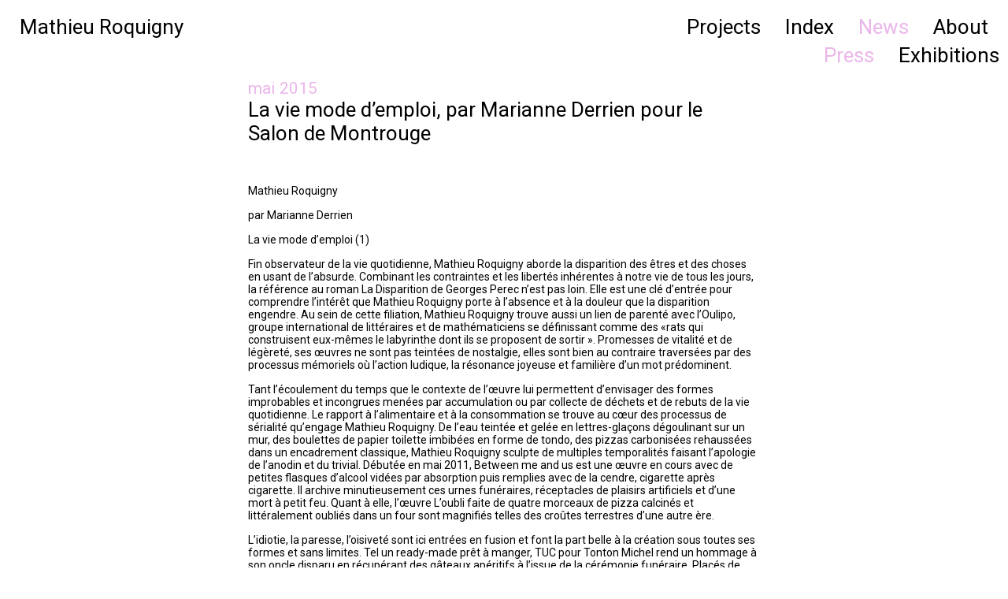

--- FILE ---
content_type: text/html; charset=UTF-8
request_url: http://www.mathieuroquigny.com/blog/marianne-derrien-pour-le-salon-de-montrouge/
body_size: 12983
content:
<!DOCTYPE html>
<html lang="fr-FR" class="no-js">
<head>
	<meta charset="UTF-8">
	<meta name="viewport" content="width=device-width">
	<link rel="profile" href="http://gmpg.org/xfn/11">
	<link rel="pingback" href="http://www.mathieuroquigny.com/xmlrpc.php">
	<!--[if lt IE 9]>
	<script src="http://www.mathieuroquigny.com/wp-content/themes/twentyfifteen/js/html5.js"></script>
	<![endif]-->
	<script>(function(html){html.className = html.className.replace(/\bno-js\b/,'js')})(document.documentElement);</script>
<meta name='robots' content='index, follow, max-image-preview:large, max-snippet:-1, max-video-preview:-1' />
	<style>img:is([sizes="auto" i], [sizes^="auto," i]) { contain-intrinsic-size: 3000px 1500px }</style>
	
	<!-- This site is optimized with the Yoast SEO plugin v21.7 - https://yoast.com/wordpress/plugins/seo/ -->
	<title>La vie mode d’emploi, par Marianne Derrien pour le Salon de Montrouge - Mathieu Roquigny</title>
	<link rel="canonical" href="https://www.mathieuroquigny.com/blog/marianne-derrien-pour-le-salon-de-montrouge/" />
	<meta property="og:locale" content="fr_FR" />
	<meta property="og:type" content="article" />
	<meta property="og:title" content="La vie mode d’emploi, par Marianne Derrien pour le Salon de Montrouge - Mathieu Roquigny" />
	<meta property="og:description" content="Mathieu Roquigny par Marianne Derrien La vie mode d’emploi (1) Fin observateur de la vie quotidienne, Mathieu Roquigny aborde la disparition des êtres et des choses en usant de l’absurde. Combinant les contraintes et les libertés inhérentes à notre vie de tous les jours, la référence au roman La Disparition de Georges Perec n’est pas &hellip; Continuer la lecture de La vie mode d’emploi, par Marianne Derrien pour le Salon de Montrouge" />
	<meta property="og:url" content="https://www.mathieuroquigny.com/blog/marianne-derrien-pour-le-salon-de-montrouge/" />
	<meta property="og:site_name" content="Mathieu Roquigny" />
	<meta property="article:published_time" content="2015-05-11T14:01:05+00:00" />
	<meta property="article:modified_time" content="2016-07-14T12:21:55+00:00" />
	<meta property="og:image" content="https://www.mathieuroquigny.com/wp-content/uploads/2016/07/Capture-d’écran-2016-07-11-à-16.03.06.png" />
	<meta property="og:image:width" content="578" />
	<meta property="og:image:height" content="310" />
	<meta property="og:image:type" content="image/png" />
	<meta name="author" content="mathieu" />
	<meta name="twitter:card" content="summary_large_image" />
	<meta name="twitter:label1" content="Écrit par" />
	<meta name="twitter:data1" content="mathieu" />
	<meta name="twitter:label2" content="Durée de lecture estimée" />
	<meta name="twitter:data2" content="6 minutes" />
	<script type="application/ld+json" class="yoast-schema-graph">{"@context":"https://schema.org","@graph":[{"@type":"WebPage","@id":"https://www.mathieuroquigny.com/blog/marianne-derrien-pour-le-salon-de-montrouge/","url":"https://www.mathieuroquigny.com/blog/marianne-derrien-pour-le-salon-de-montrouge/","name":"La vie mode d’emploi, par Marianne Derrien pour le Salon de Montrouge - Mathieu Roquigny","isPartOf":{"@id":"https://www.mathieuroquigny.com/#website"},"primaryImageOfPage":{"@id":"https://www.mathieuroquigny.com/blog/marianne-derrien-pour-le-salon-de-montrouge/#primaryimage"},"image":{"@id":"https://www.mathieuroquigny.com/blog/marianne-derrien-pour-le-salon-de-montrouge/#primaryimage"},"thumbnailUrl":"http://www.mathieuroquigny.com/wp-content/uploads/2016/07/Capture-d’écran-2016-07-11-à-16.03.06.png","datePublished":"2015-05-11T14:01:05+00:00","dateModified":"2016-07-14T12:21:55+00:00","author":{"@id":"https://www.mathieuroquigny.com/#/schema/person/0998ab8ccb9240116236e752fcd32f81"},"breadcrumb":{"@id":"https://www.mathieuroquigny.com/blog/marianne-derrien-pour-le-salon-de-montrouge/#breadcrumb"},"inLanguage":"fr-FR","potentialAction":[{"@type":"ReadAction","target":["https://www.mathieuroquigny.com/blog/marianne-derrien-pour-le-salon-de-montrouge/"]}]},{"@type":"ImageObject","inLanguage":"fr-FR","@id":"https://www.mathieuroquigny.com/blog/marianne-derrien-pour-le-salon-de-montrouge/#primaryimage","url":"http://www.mathieuroquigny.com/wp-content/uploads/2016/07/Capture-d’écran-2016-07-11-à-16.03.06.png","contentUrl":"http://www.mathieuroquigny.com/wp-content/uploads/2016/07/Capture-d’écran-2016-07-11-à-16.03.06.png","width":578,"height":310},{"@type":"BreadcrumbList","@id":"https://www.mathieuroquigny.com/blog/marianne-derrien-pour-le-salon-de-montrouge/#breadcrumb","itemListElement":[{"@type":"ListItem","position":1,"name":"Accueil","item":"https://www.mathieuroquigny.com/"},{"@type":"ListItem","position":2,"name":"La vie mode d’emploi, par Marianne Derrien pour le Salon de Montrouge"}]},{"@type":"WebSite","@id":"https://www.mathieuroquigny.com/#website","url":"https://www.mathieuroquigny.com/","name":"Mathieu Roquigny","description":"","potentialAction":[{"@type":"SearchAction","target":{"@type":"EntryPoint","urlTemplate":"https://www.mathieuroquigny.com/?s={search_term_string}"},"query-input":"required name=search_term_string"}],"inLanguage":"fr-FR"},{"@type":"Person","@id":"https://www.mathieuroquigny.com/#/schema/person/0998ab8ccb9240116236e752fcd32f81","name":"mathieu","url":"http://www.mathieuroquigny.com/blog/author/mathieu/"}]}</script>
	<!-- / Yoast SEO plugin. -->


<link rel="alternate" type="application/rss+xml" title="Mathieu Roquigny &raquo; Flux" href="http://www.mathieuroquigny.com/feed/" />
<link rel="alternate" type="application/rss+xml" title="Mathieu Roquigny &raquo; Flux des commentaires" href="http://www.mathieuroquigny.com/comments/feed/" />
<link rel="alternate" type="application/rss+xml" title="Mathieu Roquigny &raquo; La vie mode d’emploi, par Marianne Derrien pour le Salon de Montrouge Flux des commentaires" href="http://www.mathieuroquigny.com/blog/marianne-derrien-pour-le-salon-de-montrouge/feed/" />
<script>
window._wpemojiSettings = {"baseUrl":"https:\/\/s.w.org\/images\/core\/emoji\/16.0.1\/72x72\/","ext":".png","svgUrl":"https:\/\/s.w.org\/images\/core\/emoji\/16.0.1\/svg\/","svgExt":".svg","source":{"concatemoji":"http:\/\/www.mathieuroquigny.com\/wp-includes\/js\/wp-emoji-release.min.js?ver=6.8.3"}};
/*! This file is auto-generated */
!function(s,n){var o,i,e;function c(e){try{var t={supportTests:e,timestamp:(new Date).valueOf()};sessionStorage.setItem(o,JSON.stringify(t))}catch(e){}}function p(e,t,n){e.clearRect(0,0,e.canvas.width,e.canvas.height),e.fillText(t,0,0);var t=new Uint32Array(e.getImageData(0,0,e.canvas.width,e.canvas.height).data),a=(e.clearRect(0,0,e.canvas.width,e.canvas.height),e.fillText(n,0,0),new Uint32Array(e.getImageData(0,0,e.canvas.width,e.canvas.height).data));return t.every(function(e,t){return e===a[t]})}function u(e,t){e.clearRect(0,0,e.canvas.width,e.canvas.height),e.fillText(t,0,0);for(var n=e.getImageData(16,16,1,1),a=0;a<n.data.length;a++)if(0!==n.data[a])return!1;return!0}function f(e,t,n,a){switch(t){case"flag":return n(e,"\ud83c\udff3\ufe0f\u200d\u26a7\ufe0f","\ud83c\udff3\ufe0f\u200b\u26a7\ufe0f")?!1:!n(e,"\ud83c\udde8\ud83c\uddf6","\ud83c\udde8\u200b\ud83c\uddf6")&&!n(e,"\ud83c\udff4\udb40\udc67\udb40\udc62\udb40\udc65\udb40\udc6e\udb40\udc67\udb40\udc7f","\ud83c\udff4\u200b\udb40\udc67\u200b\udb40\udc62\u200b\udb40\udc65\u200b\udb40\udc6e\u200b\udb40\udc67\u200b\udb40\udc7f");case"emoji":return!a(e,"\ud83e\udedf")}return!1}function g(e,t,n,a){var r="undefined"!=typeof WorkerGlobalScope&&self instanceof WorkerGlobalScope?new OffscreenCanvas(300,150):s.createElement("canvas"),o=r.getContext("2d",{willReadFrequently:!0}),i=(o.textBaseline="top",o.font="600 32px Arial",{});return e.forEach(function(e){i[e]=t(o,e,n,a)}),i}function t(e){var t=s.createElement("script");t.src=e,t.defer=!0,s.head.appendChild(t)}"undefined"!=typeof Promise&&(o="wpEmojiSettingsSupports",i=["flag","emoji"],n.supports={everything:!0,everythingExceptFlag:!0},e=new Promise(function(e){s.addEventListener("DOMContentLoaded",e,{once:!0})}),new Promise(function(t){var n=function(){try{var e=JSON.parse(sessionStorage.getItem(o));if("object"==typeof e&&"number"==typeof e.timestamp&&(new Date).valueOf()<e.timestamp+604800&&"object"==typeof e.supportTests)return e.supportTests}catch(e){}return null}();if(!n){if("undefined"!=typeof Worker&&"undefined"!=typeof OffscreenCanvas&&"undefined"!=typeof URL&&URL.createObjectURL&&"undefined"!=typeof Blob)try{var e="postMessage("+g.toString()+"("+[JSON.stringify(i),f.toString(),p.toString(),u.toString()].join(",")+"));",a=new Blob([e],{type:"text/javascript"}),r=new Worker(URL.createObjectURL(a),{name:"wpTestEmojiSupports"});return void(r.onmessage=function(e){c(n=e.data),r.terminate(),t(n)})}catch(e){}c(n=g(i,f,p,u))}t(n)}).then(function(e){for(var t in e)n.supports[t]=e[t],n.supports.everything=n.supports.everything&&n.supports[t],"flag"!==t&&(n.supports.everythingExceptFlag=n.supports.everythingExceptFlag&&n.supports[t]);n.supports.everythingExceptFlag=n.supports.everythingExceptFlag&&!n.supports.flag,n.DOMReady=!1,n.readyCallback=function(){n.DOMReady=!0}}).then(function(){return e}).then(function(){var e;n.supports.everything||(n.readyCallback(),(e=n.source||{}).concatemoji?t(e.concatemoji):e.wpemoji&&e.twemoji&&(t(e.twemoji),t(e.wpemoji)))}))}((window,document),window._wpemojiSettings);
</script>
<link rel='stylesheet' id='validate-engine-css-css' href='http://www.mathieuroquigny.com/wp-content/plugins/wysija-newsletters/css/validationEngine.jquery.css?ver=2.21' media='all' />
<style id='wp-emoji-styles-inline-css'>

	img.wp-smiley, img.emoji {
		display: inline !important;
		border: none !important;
		box-shadow: none !important;
		height: 1em !important;
		width: 1em !important;
		margin: 0 0.07em !important;
		vertical-align: -0.1em !important;
		background: none !important;
		padding: 0 !important;
	}
</style>
<link rel='stylesheet' id='wp-block-library-css' href='http://www.mathieuroquigny.com/wp-includes/css/dist/block-library/style.min.css?ver=6.8.3' media='all' />
<style id='wp-block-library-theme-inline-css'>
.wp-block-audio :where(figcaption){color:#555;font-size:13px;text-align:center}.is-dark-theme .wp-block-audio :where(figcaption){color:#ffffffa6}.wp-block-audio{margin:0 0 1em}.wp-block-code{border:1px solid #ccc;border-radius:4px;font-family:Menlo,Consolas,monaco,monospace;padding:.8em 1em}.wp-block-embed :where(figcaption){color:#555;font-size:13px;text-align:center}.is-dark-theme .wp-block-embed :where(figcaption){color:#ffffffa6}.wp-block-embed{margin:0 0 1em}.blocks-gallery-caption{color:#555;font-size:13px;text-align:center}.is-dark-theme .blocks-gallery-caption{color:#ffffffa6}:root :where(.wp-block-image figcaption){color:#555;font-size:13px;text-align:center}.is-dark-theme :root :where(.wp-block-image figcaption){color:#ffffffa6}.wp-block-image{margin:0 0 1em}.wp-block-pullquote{border-bottom:4px solid;border-top:4px solid;color:currentColor;margin-bottom:1.75em}.wp-block-pullquote cite,.wp-block-pullquote footer,.wp-block-pullquote__citation{color:currentColor;font-size:.8125em;font-style:normal;text-transform:uppercase}.wp-block-quote{border-left:.25em solid;margin:0 0 1.75em;padding-left:1em}.wp-block-quote cite,.wp-block-quote footer{color:currentColor;font-size:.8125em;font-style:normal;position:relative}.wp-block-quote:where(.has-text-align-right){border-left:none;border-right:.25em solid;padding-left:0;padding-right:1em}.wp-block-quote:where(.has-text-align-center){border:none;padding-left:0}.wp-block-quote.is-large,.wp-block-quote.is-style-large,.wp-block-quote:where(.is-style-plain){border:none}.wp-block-search .wp-block-search__label{font-weight:700}.wp-block-search__button{border:1px solid #ccc;padding:.375em .625em}:where(.wp-block-group.has-background){padding:1.25em 2.375em}.wp-block-separator.has-css-opacity{opacity:.4}.wp-block-separator{border:none;border-bottom:2px solid;margin-left:auto;margin-right:auto}.wp-block-separator.has-alpha-channel-opacity{opacity:1}.wp-block-separator:not(.is-style-wide):not(.is-style-dots){width:100px}.wp-block-separator.has-background:not(.is-style-dots){border-bottom:none;height:1px}.wp-block-separator.has-background:not(.is-style-wide):not(.is-style-dots){height:2px}.wp-block-table{margin:0 0 1em}.wp-block-table td,.wp-block-table th{word-break:normal}.wp-block-table :where(figcaption){color:#555;font-size:13px;text-align:center}.is-dark-theme .wp-block-table :where(figcaption){color:#ffffffa6}.wp-block-video :where(figcaption){color:#555;font-size:13px;text-align:center}.is-dark-theme .wp-block-video :where(figcaption){color:#ffffffa6}.wp-block-video{margin:0 0 1em}:root :where(.wp-block-template-part.has-background){margin-bottom:0;margin-top:0;padding:1.25em 2.375em}
</style>
<style id='classic-theme-styles-inline-css'>
/*! This file is auto-generated */
.wp-block-button__link{color:#fff;background-color:#32373c;border-radius:9999px;box-shadow:none;text-decoration:none;padding:calc(.667em + 2px) calc(1.333em + 2px);font-size:1.125em}.wp-block-file__button{background:#32373c;color:#fff;text-decoration:none}
</style>
<style id='global-styles-inline-css'>
:root{--wp--preset--aspect-ratio--square: 1;--wp--preset--aspect-ratio--4-3: 4/3;--wp--preset--aspect-ratio--3-4: 3/4;--wp--preset--aspect-ratio--3-2: 3/2;--wp--preset--aspect-ratio--2-3: 2/3;--wp--preset--aspect-ratio--16-9: 16/9;--wp--preset--aspect-ratio--9-16: 9/16;--wp--preset--color--black: #000000;--wp--preset--color--cyan-bluish-gray: #abb8c3;--wp--preset--color--white: #fff;--wp--preset--color--pale-pink: #f78da7;--wp--preset--color--vivid-red: #cf2e2e;--wp--preset--color--luminous-vivid-orange: #ff6900;--wp--preset--color--luminous-vivid-amber: #fcb900;--wp--preset--color--light-green-cyan: #7bdcb5;--wp--preset--color--vivid-green-cyan: #00d084;--wp--preset--color--pale-cyan-blue: #8ed1fc;--wp--preset--color--vivid-cyan-blue: #0693e3;--wp--preset--color--vivid-purple: #9b51e0;--wp--preset--color--dark-gray: #111;--wp--preset--color--light-gray: #f1f1f1;--wp--preset--color--yellow: #f4ca16;--wp--preset--color--dark-brown: #352712;--wp--preset--color--medium-pink: #e53b51;--wp--preset--color--light-pink: #ffe5d1;--wp--preset--color--dark-purple: #2e2256;--wp--preset--color--purple: #674970;--wp--preset--color--blue-gray: #22313f;--wp--preset--color--bright-blue: #55c3dc;--wp--preset--color--light-blue: #e9f2f9;--wp--preset--gradient--vivid-cyan-blue-to-vivid-purple: linear-gradient(135deg,rgba(6,147,227,1) 0%,rgb(155,81,224) 100%);--wp--preset--gradient--light-green-cyan-to-vivid-green-cyan: linear-gradient(135deg,rgb(122,220,180) 0%,rgb(0,208,130) 100%);--wp--preset--gradient--luminous-vivid-amber-to-luminous-vivid-orange: linear-gradient(135deg,rgba(252,185,0,1) 0%,rgba(255,105,0,1) 100%);--wp--preset--gradient--luminous-vivid-orange-to-vivid-red: linear-gradient(135deg,rgba(255,105,0,1) 0%,rgb(207,46,46) 100%);--wp--preset--gradient--very-light-gray-to-cyan-bluish-gray: linear-gradient(135deg,rgb(238,238,238) 0%,rgb(169,184,195) 100%);--wp--preset--gradient--cool-to-warm-spectrum: linear-gradient(135deg,rgb(74,234,220) 0%,rgb(151,120,209) 20%,rgb(207,42,186) 40%,rgb(238,44,130) 60%,rgb(251,105,98) 80%,rgb(254,248,76) 100%);--wp--preset--gradient--blush-light-purple: linear-gradient(135deg,rgb(255,206,236) 0%,rgb(152,150,240) 100%);--wp--preset--gradient--blush-bordeaux: linear-gradient(135deg,rgb(254,205,165) 0%,rgb(254,45,45) 50%,rgb(107,0,62) 100%);--wp--preset--gradient--luminous-dusk: linear-gradient(135deg,rgb(255,203,112) 0%,rgb(199,81,192) 50%,rgb(65,88,208) 100%);--wp--preset--gradient--pale-ocean: linear-gradient(135deg,rgb(255,245,203) 0%,rgb(182,227,212) 50%,rgb(51,167,181) 100%);--wp--preset--gradient--electric-grass: linear-gradient(135deg,rgb(202,248,128) 0%,rgb(113,206,126) 100%);--wp--preset--gradient--midnight: linear-gradient(135deg,rgb(2,3,129) 0%,rgb(40,116,252) 100%);--wp--preset--gradient--dark-gray-gradient-gradient: linear-gradient(90deg, rgba(17,17,17,1) 0%, rgba(42,42,42,1) 100%);--wp--preset--gradient--light-gray-gradient: linear-gradient(90deg, rgba(241,241,241,1) 0%, rgba(215,215,215,1) 100%);--wp--preset--gradient--white-gradient: linear-gradient(90deg, rgba(255,255,255,1) 0%, rgba(230,230,230,1) 100%);--wp--preset--gradient--yellow-gradient: linear-gradient(90deg, rgba(244,202,22,1) 0%, rgba(205,168,10,1) 100%);--wp--preset--gradient--dark-brown-gradient: linear-gradient(90deg, rgba(53,39,18,1) 0%, rgba(91,67,31,1) 100%);--wp--preset--gradient--medium-pink-gradient: linear-gradient(90deg, rgba(229,59,81,1) 0%, rgba(209,28,51,1) 100%);--wp--preset--gradient--light-pink-gradient: linear-gradient(90deg, rgba(255,229,209,1) 0%, rgba(255,200,158,1) 100%);--wp--preset--gradient--dark-purple-gradient: linear-gradient(90deg, rgba(46,34,86,1) 0%, rgba(66,48,123,1) 100%);--wp--preset--gradient--purple-gradient: linear-gradient(90deg, rgba(103,73,112,1) 0%, rgba(131,93,143,1) 100%);--wp--preset--gradient--blue-gray-gradient: linear-gradient(90deg, rgba(34,49,63,1) 0%, rgba(52,75,96,1) 100%);--wp--preset--gradient--bright-blue-gradient: linear-gradient(90deg, rgba(85,195,220,1) 0%, rgba(43,180,211,1) 100%);--wp--preset--gradient--light-blue-gradient: linear-gradient(90deg, rgba(233,242,249,1) 0%, rgba(193,218,238,1) 100%);--wp--preset--font-size--small: 13px;--wp--preset--font-size--medium: 20px;--wp--preset--font-size--large: 36px;--wp--preset--font-size--x-large: 42px;--wp--preset--spacing--20: 0.44rem;--wp--preset--spacing--30: 0.67rem;--wp--preset--spacing--40: 1rem;--wp--preset--spacing--50: 1.5rem;--wp--preset--spacing--60: 2.25rem;--wp--preset--spacing--70: 3.38rem;--wp--preset--spacing--80: 5.06rem;--wp--preset--shadow--natural: 6px 6px 9px rgba(0, 0, 0, 0.2);--wp--preset--shadow--deep: 12px 12px 50px rgba(0, 0, 0, 0.4);--wp--preset--shadow--sharp: 6px 6px 0px rgba(0, 0, 0, 0.2);--wp--preset--shadow--outlined: 6px 6px 0px -3px rgba(255, 255, 255, 1), 6px 6px rgba(0, 0, 0, 1);--wp--preset--shadow--crisp: 6px 6px 0px rgba(0, 0, 0, 1);}:where(.is-layout-flex){gap: 0.5em;}:where(.is-layout-grid){gap: 0.5em;}body .is-layout-flex{display: flex;}.is-layout-flex{flex-wrap: wrap;align-items: center;}.is-layout-flex > :is(*, div){margin: 0;}body .is-layout-grid{display: grid;}.is-layout-grid > :is(*, div){margin: 0;}:where(.wp-block-columns.is-layout-flex){gap: 2em;}:where(.wp-block-columns.is-layout-grid){gap: 2em;}:where(.wp-block-post-template.is-layout-flex){gap: 1.25em;}:where(.wp-block-post-template.is-layout-grid){gap: 1.25em;}.has-black-color{color: var(--wp--preset--color--black) !important;}.has-cyan-bluish-gray-color{color: var(--wp--preset--color--cyan-bluish-gray) !important;}.has-white-color{color: var(--wp--preset--color--white) !important;}.has-pale-pink-color{color: var(--wp--preset--color--pale-pink) !important;}.has-vivid-red-color{color: var(--wp--preset--color--vivid-red) !important;}.has-luminous-vivid-orange-color{color: var(--wp--preset--color--luminous-vivid-orange) !important;}.has-luminous-vivid-amber-color{color: var(--wp--preset--color--luminous-vivid-amber) !important;}.has-light-green-cyan-color{color: var(--wp--preset--color--light-green-cyan) !important;}.has-vivid-green-cyan-color{color: var(--wp--preset--color--vivid-green-cyan) !important;}.has-pale-cyan-blue-color{color: var(--wp--preset--color--pale-cyan-blue) !important;}.has-vivid-cyan-blue-color{color: var(--wp--preset--color--vivid-cyan-blue) !important;}.has-vivid-purple-color{color: var(--wp--preset--color--vivid-purple) !important;}.has-black-background-color{background-color: var(--wp--preset--color--black) !important;}.has-cyan-bluish-gray-background-color{background-color: var(--wp--preset--color--cyan-bluish-gray) !important;}.has-white-background-color{background-color: var(--wp--preset--color--white) !important;}.has-pale-pink-background-color{background-color: var(--wp--preset--color--pale-pink) !important;}.has-vivid-red-background-color{background-color: var(--wp--preset--color--vivid-red) !important;}.has-luminous-vivid-orange-background-color{background-color: var(--wp--preset--color--luminous-vivid-orange) !important;}.has-luminous-vivid-amber-background-color{background-color: var(--wp--preset--color--luminous-vivid-amber) !important;}.has-light-green-cyan-background-color{background-color: var(--wp--preset--color--light-green-cyan) !important;}.has-vivid-green-cyan-background-color{background-color: var(--wp--preset--color--vivid-green-cyan) !important;}.has-pale-cyan-blue-background-color{background-color: var(--wp--preset--color--pale-cyan-blue) !important;}.has-vivid-cyan-blue-background-color{background-color: var(--wp--preset--color--vivid-cyan-blue) !important;}.has-vivid-purple-background-color{background-color: var(--wp--preset--color--vivid-purple) !important;}.has-black-border-color{border-color: var(--wp--preset--color--black) !important;}.has-cyan-bluish-gray-border-color{border-color: var(--wp--preset--color--cyan-bluish-gray) !important;}.has-white-border-color{border-color: var(--wp--preset--color--white) !important;}.has-pale-pink-border-color{border-color: var(--wp--preset--color--pale-pink) !important;}.has-vivid-red-border-color{border-color: var(--wp--preset--color--vivid-red) !important;}.has-luminous-vivid-orange-border-color{border-color: var(--wp--preset--color--luminous-vivid-orange) !important;}.has-luminous-vivid-amber-border-color{border-color: var(--wp--preset--color--luminous-vivid-amber) !important;}.has-light-green-cyan-border-color{border-color: var(--wp--preset--color--light-green-cyan) !important;}.has-vivid-green-cyan-border-color{border-color: var(--wp--preset--color--vivid-green-cyan) !important;}.has-pale-cyan-blue-border-color{border-color: var(--wp--preset--color--pale-cyan-blue) !important;}.has-vivid-cyan-blue-border-color{border-color: var(--wp--preset--color--vivid-cyan-blue) !important;}.has-vivid-purple-border-color{border-color: var(--wp--preset--color--vivid-purple) !important;}.has-vivid-cyan-blue-to-vivid-purple-gradient-background{background: var(--wp--preset--gradient--vivid-cyan-blue-to-vivid-purple) !important;}.has-light-green-cyan-to-vivid-green-cyan-gradient-background{background: var(--wp--preset--gradient--light-green-cyan-to-vivid-green-cyan) !important;}.has-luminous-vivid-amber-to-luminous-vivid-orange-gradient-background{background: var(--wp--preset--gradient--luminous-vivid-amber-to-luminous-vivid-orange) !important;}.has-luminous-vivid-orange-to-vivid-red-gradient-background{background: var(--wp--preset--gradient--luminous-vivid-orange-to-vivid-red) !important;}.has-very-light-gray-to-cyan-bluish-gray-gradient-background{background: var(--wp--preset--gradient--very-light-gray-to-cyan-bluish-gray) !important;}.has-cool-to-warm-spectrum-gradient-background{background: var(--wp--preset--gradient--cool-to-warm-spectrum) !important;}.has-blush-light-purple-gradient-background{background: var(--wp--preset--gradient--blush-light-purple) !important;}.has-blush-bordeaux-gradient-background{background: var(--wp--preset--gradient--blush-bordeaux) !important;}.has-luminous-dusk-gradient-background{background: var(--wp--preset--gradient--luminous-dusk) !important;}.has-pale-ocean-gradient-background{background: var(--wp--preset--gradient--pale-ocean) !important;}.has-electric-grass-gradient-background{background: var(--wp--preset--gradient--electric-grass) !important;}.has-midnight-gradient-background{background: var(--wp--preset--gradient--midnight) !important;}.has-small-font-size{font-size: var(--wp--preset--font-size--small) !important;}.has-medium-font-size{font-size: var(--wp--preset--font-size--medium) !important;}.has-large-font-size{font-size: var(--wp--preset--font-size--large) !important;}.has-x-large-font-size{font-size: var(--wp--preset--font-size--x-large) !important;}
:where(.wp-block-post-template.is-layout-flex){gap: 1.25em;}:where(.wp-block-post-template.is-layout-grid){gap: 1.25em;}
:where(.wp-block-columns.is-layout-flex){gap: 2em;}:where(.wp-block-columns.is-layout-grid){gap: 2em;}
:root :where(.wp-block-pullquote){font-size: 1.5em;line-height: 1.6;}
</style>
<link rel='stylesheet' id='twentyfifteen-fonts-css' href='http://www.mathieuroquigny.com/wp-content/themes/twentyfifteen/assets/fonts/noto-sans-plus-noto-serif-plus-inconsolata.css?ver=20230328' media='all' />
<link rel='stylesheet' id='genericons-css' href='http://www.mathieuroquigny.com/wp-content/themes/twentyfifteen/genericons/genericons.css?ver=20201026' media='all' />
<link rel='stylesheet' id='twentyfifteen-style-css' href='http://www.mathieuroquigny.com/wp-content/themes/mr/style.css?ver=20250415' media='all' />
<style id='twentyfifteen-style-inline-css'>

			.post-navigation .nav-previous { background-image: url(http://www.mathieuroquigny.com/wp-content/uploads/2016/07/Capture-d’écran-2016-07-11-à-15.21.03-825x510.png); }
			.post-navigation .nav-previous .post-title, .post-navigation .nav-previous a:hover .post-title, .post-navigation .nav-previous .meta-nav { color: #fff; }
			.post-navigation .nav-previous a:before { background-color: rgba(0, 0, 0, 0.4); }
		
			.post-navigation .nav-next { background-image: url(http://www.mathieuroquigny.com/wp-content/uploads/2016/07/Capture-d’écran-2016-07-11-à-15.12.37.png); border-top: 0; }
			.post-navigation .nav-next .post-title, .post-navigation .nav-next a:hover .post-title, .post-navigation .nav-next .meta-nav { color: #fff; }
			.post-navigation .nav-next a:before { background-color: rgba(0, 0, 0, 0.4); }
		
</style>
<link rel='stylesheet' id='twentyfifteen-block-style-css' href='http://www.mathieuroquigny.com/wp-content/themes/twentyfifteen/css/blocks.css?ver=20240715' media='all' />
<script src="http://www.mathieuroquigny.com/wp-includes/js/jquery/jquery.min.js?ver=3.7.1" id="jquery-core-js"></script>
<script src="http://www.mathieuroquigny.com/wp-includes/js/jquery/jquery-migrate.min.js?ver=3.4.1" id="jquery-migrate-js"></script>
<script id="twentyfifteen-script-js-extra">
var screenReaderText = {"expand":"<span class=\"screen-reader-text\">ouvrir le sous-menu<\/span>","collapse":"<span class=\"screen-reader-text\">fermer le sous-menu<\/span>"};
</script>
<script src="http://www.mathieuroquigny.com/wp-content/themes/twentyfifteen/js/functions.js?ver=20250303" id="twentyfifteen-script-js" defer data-wp-strategy="defer"></script>
<link rel="https://api.w.org/" href="http://www.mathieuroquigny.com/wp-json/" /><link rel="alternate" title="JSON" type="application/json" href="http://www.mathieuroquigny.com/wp-json/wp/v2/posts/1837" /><link rel="EditURI" type="application/rsd+xml" title="RSD" href="http://www.mathieuroquigny.com/xmlrpc.php?rsd" />
<meta name="generator" content="WordPress 6.8.3" />
<link rel='shortlink' href='http://www.mathieuroquigny.com/?p=1837' />
<link rel="alternate" title="oEmbed (JSON)" type="application/json+oembed" href="http://www.mathieuroquigny.com/wp-json/oembed/1.0/embed?url=http%3A%2F%2Fwww.mathieuroquigny.com%2Fblog%2Fmarianne-derrien-pour-le-salon-de-montrouge%2F" />
<link rel="alternate" title="oEmbed (XML)" type="text/xml+oembed" href="http://www.mathieuroquigny.com/wp-json/oembed/1.0/embed?url=http%3A%2F%2Fwww.mathieuroquigny.com%2Fblog%2Fmarianne-derrien-pour-le-salon-de-montrouge%2F&#038;format=xml" />
</head>

<body class="wp-singular post-template-default single single-post postid-1837 single-format-standard wp-embed-responsive wp-theme-twentyfifteen wp-child-theme-mr">
<div id="page" class="hfeed site">
	<div id="sidebar" class="sidebar">
		<header id="masthead" class="site-header" role="banner">
			<div class="site-branding">
										<p class="site-title"><a href="http://www.mathieuroquigny.com/" rel="home">Mathieu Roquigny</a></p>
									<button class="secondary-toggle">Menu et widgets</button>
			</div><!-- .site-branding -->
		</header><!-- .site-header -->

			<div id="secondary" class="secondary">

					<nav id="site-navigation" class="main-navigation" role="navigation">
				<div class="menu-navigation-container"><ul id="menu-navigation" class="nav-menu"><li id="menu-item-4397" class="menu-item menu-item-type-post_type menu-item-object-page menu-item-home menu-item-4397"><a href="http://www.mathieuroquigny.com/">Projects</a></li>
<li id="menu-item-1581" class="menu-item menu-item-type-post_type menu-item-object-page menu-item-1581"><a href="http://www.mathieuroquigny.com/index/">Index</a></li>
<li id="menu-item-1638" class="menu-item menu-item-type-taxonomy menu-item-object-category current-post-ancestor current-menu-parent current-post-parent menu-item-has-children menu-item-1638"><a href="http://www.mathieuroquigny.com/blog/category/press/">News</a>
<ul class="sub-menu">
	<li id="menu-item-1639" class="menu-item menu-item-type-taxonomy menu-item-object-category current-post-ancestor current-menu-parent current-post-parent menu-item-1639"><a href="http://www.mathieuroquigny.com/blog/category/press/">Press</a></li>
	<li id="menu-item-1636" class="menu-item menu-item-type-taxonomy menu-item-object-category menu-item-1636"><a href="http://www.mathieuroquigny.com/blog/category/exhibitions/">Exhibitions</a></li>
</ul>
</li>
<li id="menu-item-1590" class="menu-item menu-item-type-post_type menu-item-object-post menu-item-1590"><a href="http://www.mathieuroquigny.com/blog/about/">About</a></li>
</ul></div>			</nav><!-- .main-navigation -->
		
		


	</div><!-- .secondary -->

	</div><!-- .sidebar -->

	<div id="content" class="site-content">

	<section id="primary" class="content-area">
		<main id="main" class="site-main" role="main">

		
<article id="post-1837" class="post-1837 post type-post status-publish format-standard has-post-thumbnail hentry category-press">
	<header class="entry-header">
				<div class="dates">
		mai 2015		</div>
				<h1 class="entry-title">La vie mode d’emploi, par Marianne Derrien pour le Salon de Montrouge</h1>	</header><!-- .entry-header -->
	<div class="entry-content">
		<p class="p1" style="text-align: left;">Mathieu Roquigny</p>
<p class="p2" style="text-align: left;"><span class="s1">par </span>Marianne Derrien</p>
<p class="p3" style="text-align: left;">La vie mode d’emploi (<span class="s2">1)</span></p>
<p class="p4" style="text-align: left;">Fin observateur de la vie quotidienne, Mathieu Roquigny aborde la disparition des êtres et des choses en usant de l’absurde. Combinant les contraintes et les libertés inhérentes à notre vie de tous les jours, la référence au roman La Disparition de Georges Perec n’est pas loin. Elle est une clé d’entrée pour comprendre l’intérêt que Mathieu Roquigny porte à l’absence et à la douleur que la disparition engendre. Au sein de cette filiation, Mathieu Roquigny trouve aussi un lien de parenté avec l’Oulipo, groupe international de littéraires et de mathématiciens se définissant comme des «rats qui construisent eux-mêmes le labyrinthe dont ils se proposent de sortir ». Promesses de vitalité et de légèreté, ses œuvres ne sont pas teintées de nostalgie, elles sont bien au contraire traversées par des processus mémoriels où l’action ludique, la résonance joyeuse et familière d’un mot prédominent.</p>
<p class="p4" style="text-align: left;">Tant l’écoulement du temps que le contexte de l’œuvre lui permettent d’envisager des formes improbables et incongrues menées par accumulation ou par collecte de déchets et de rebuts de la vie quotidienne. Le rapport à l’alimentaire et à la consommation se trouve au cœur des processus de sérialité qu’engage Mathieu Roquigny. De l’eau teintée et gelée en lettres-glaçons dégoulinant sur un mur, des boulettes de papier toilette imbibées en forme de tondo, des pizzas carbonisées rehaussées dans un encadrement classique, Mathieu Roquigny sculpte de multiples temporalités faisant l’apologie de l’anodin et du trivial. Débutée en mai 2011, Between me and us est une œuvre en cours avec de petites flasques d’alcool vidées par absorption puis remplies avec de la cendre, cigarette après cigarette. Il archive minutieusement ces urnes funéraires, réceptacles de plaisirs artificiels et d’une mort à petit feu. Quant à elle, l’œuvre L’oubli faite de quatre morceaux de pizza calcinés et littéralement oubliés dans un four sont magnifiés telles des croûtes terrestres d’une autre ère.</p>
<p class="p4" style="text-align: left;">L’idiotie, la paresse, l’oisiveté sont ici entrées en fusion et font la part belle à la création sous toutes ses formes et sans limites. Tel un ready-made prêt à manger, TUC pour Tonton Michel rend un hommage à son oncle disparu en récupérant des gâteaux apéritifs à l’issue de la cérémonie funéraire. Placés de manière mécanique et répétitive, ces 28 TUC mis sous verre sont un hymne aux petites joies, éventuel «au-delà» de la douleur. Maison close, château de cartes érotiques avec des pin-up des années 50 est un pied de nez à l’image dite «cochonne» où la pulsion scopique tend vers la fragilité par l’entremise du jeu. Les matériaux utilisés subissent de multiples transformations et mutations à la manière d’un aliment ingéré par le système digestif, lente ou rapide dégradation formelle. Warholien, duchampien, oulipien, Mathieu Roquigny ne badine pas avec l’humour. Ses œuvres contiennent des potentialités poétiques et suggestives où la mort, le rire, le goût et le dégoût se rejoignent. Il magnifie des fragments de vie emplis de banalité. Du rien au plein, du vide à l’accumulation, ses œuvres sont une palette colorée de nos rires, extériorisation subtile de nos émotions.</p>
<p class="p5" style="text-align: left;">(1) Titre emprunté au roman de Georges Perec.</p>
<p class="p3" style="text-align: left;"><span style="color: #999999;"><span class="s2">1 </span>Life A User’s Manual</span></p>
<p class="p4" style="text-align: left;"><span style="color: #999999;">A fine observer of everyday life, Mathieu Roquigny uses the absurd to approach the theme of disappearance of people and things. Combining the constraints and freedoms inherent in our day to day existence, his work may bear a reference to the novel La Disparition by Georges Perec. It is a key to understanding Mathieu Roquigny’s interest in the sense of absence and pain that a disappearance triggers. In this context, Mathieu Roquigny also finds a connection with the Oulipo, an international group of literati and mathematicians defining them- selves as “rats who build themselves the maze they propose to get out of”. Promises of vitality and lightness, his works are not tainted by nostalgia; on the contrary, they are pervaded by memory processes where the playful action, the cheerful and familiar ring of a word predominate.</span></p>
<p class="p4" style="text-align: left;"><span style="color: #999999;">Both the passage of time and the context of the work allow the artist to concoct unlikely and incongruous shapes, formed by accumulation or a collection of waste and scraps from everyday life. The relationship with food and consumption is at the heart of the process of seriality that Mathieu Roquigny orchestrates. From the coloured, frozen water contained in ice letters dripping on a wall, to the soaked toilet paper rolls arranged in the shape of a tondo, to charred pizzas ennobled by a classic frame, Mathieu Roquigny sculpts multiple temporalities, while glorifying the anodyne and trivial. Begun in May 2011, Between me and us is an ongoing work with small alcohol flasks emptied by absorption and then filled with ash, cigarette after cigarette. He meticulously stores these funerary urns, receptacles of artificial pleasures and of dying a bit at a time. L’oubli (Forgetting) is a work made up of four charred pieces of pizza and quite literally forgotten in an oven that are idealised like fragments of the earth crust from another era.</span></p>
<p class="p4" style="text-align: left;"><span style="color: #999999;">Stupidity, laziness and idleness here merge to extol limitless creation in all its forms. Like a ready-made prêt à manger, TUC Tonton Michel pays tribute to his dead uncle by saving the left-over savoury biscuits at the end of the funeral reception. Arranged in a mechanical and repetitive pattern, these 28 TUC under glass are a hymn to little joys, a possible “beyond” of pain. Maison close (Brothel), an erotic house of cards bearing pictures of 1950s pin-up girls mocks the so-called “naughty” images where, through play, the scopic drive tends towards fragility. The materials used undergo multiple changes and transformations, not unlike food in our digestive system, a fast or slow formal degradation. In the wake of Warhol, Duchamp, and Oulipe, Mathieu Roquigny does not play with humour. His works bear poetic and suggestive potentialities where death, laughter, taste and disgust meet. They glorify fragments of life that are loaded with banality. From nothingness to fullness, from emptiness to accumulation, his works are a colourful palette of our laughter, a subtle externalization of emotions.</span></p>
<p class="p5" style="text-align: left;"><span style="color: #999999;">(1) From the title of a book by Georges Perec.</span></p>
	</div><!-- .entry-content -->
	<a href="http://www.mathieuroquigny.com/blog/marianne-derrien-pour-le-salon-de-montrouge/">
		</a>
</article><!-- #post-## -->

		</main><!-- .site-main -->
	</section><!-- .content-area -->


	</div><!-- .site-content -->
</div><!-- .site -->
<script>
jQuery.browser = {};
(function () {
    jQuery.browser.msie = false;
    jQuery.browser.version = 0;
    if (navigator.userAgent.match(/MSIE ([0-9]+)\./)) {
        jQuery.browser.msie = true;
        jQuery.browser.version = RegExp.$1;
    }
})();
</script>
<script>
/*!
 * imagesLoaded PACKAGED v3.1.8
 * JavaScript is all like "You images are done yet or what?"
 * MIT License
 */

(function(){function e(){}function t(e,t){for(var n=e.length;n--;)if(e[n].listener===t)return n;return-1}function n(e){return function(){return this[e].apply(this,arguments)}}var i=e.prototype,r=this,o=r.EventEmitter;i.getListeners=function(e){var t,n,i=this._getEvents();if("object"==typeof e){t={};for(n in i)i.hasOwnProperty(n)&&e.test(n)&&(t[n]=i[n])}else t=i[e]||(i[e]=[]);return t},i.flattenListeners=function(e){var t,n=[];for(t=0;e.length>t;t+=1)n.push(e[t].listener);return n},i.getListenersAsObject=function(e){var t,n=this.getListeners(e);return n instanceof Array&&(t={},t[e]=n),t||n},i.addListener=function(e,n){var i,r=this.getListenersAsObject(e),o="object"==typeof n;for(i in r)r.hasOwnProperty(i)&&-1===t(r[i],n)&&r[i].push(o?n:{listener:n,once:!1});return this},i.on=n("addListener"),i.addOnceListener=function(e,t){return this.addListener(e,{listener:t,once:!0})},i.once=n("addOnceListener"),i.defineEvent=function(e){return this.getListeners(e),this},i.defineEvents=function(e){for(var t=0;e.length>t;t+=1)this.defineEvent(e[t]);return this},i.removeListener=function(e,n){var i,r,o=this.getListenersAsObject(e);for(r in o)o.hasOwnProperty(r)&&(i=t(o[r],n),-1!==i&&o[r].splice(i,1));return this},i.off=n("removeListener"),i.addListeners=function(e,t){return this.manipulateListeners(!1,e,t)},i.removeListeners=function(e,t){return this.manipulateListeners(!0,e,t)},i.manipulateListeners=function(e,t,n){var i,r,o=e?this.removeListener:this.addListener,s=e?this.removeListeners:this.addListeners;if("object"!=typeof t||t instanceof RegExp)for(i=n.length;i--;)o.call(this,t,n[i]);else for(i in t)t.hasOwnProperty(i)&&(r=t[i])&&("function"==typeof r?o.call(this,i,r):s.call(this,i,r));return this},i.removeEvent=function(e){var t,n=typeof e,i=this._getEvents();if("string"===n)delete i[e];else if("object"===n)for(t in i)i.hasOwnProperty(t)&&e.test(t)&&delete i[t];else delete this._events;return this},i.removeAllListeners=n("removeEvent"),i.emitEvent=function(e,t){var n,i,r,o,s=this.getListenersAsObject(e);for(r in s)if(s.hasOwnProperty(r))for(i=s[r].length;i--;)n=s[r][i],n.once===!0&&this.removeListener(e,n.listener),o=n.listener.apply(this,t||[]),o===this._getOnceReturnValue()&&this.removeListener(e,n.listener);return this},i.trigger=n("emitEvent"),i.emit=function(e){var t=Array.prototype.slice.call(arguments,1);return this.emitEvent(e,t)},i.setOnceReturnValue=function(e){return this._onceReturnValue=e,this},i._getOnceReturnValue=function(){return this.hasOwnProperty("_onceReturnValue")?this._onceReturnValue:!0},i._getEvents=function(){return this._events||(this._events={})},e.noConflict=function(){return r.EventEmitter=o,e},"function"==typeof define&&define.amd?define("eventEmitter/EventEmitter",[],function(){return e}):"object"==typeof module&&module.exports?module.exports=e:this.EventEmitter=e}).call(this),function(e){function t(t){var n=e.event;return n.target=n.target||n.srcElement||t,n}var n=document.documentElement,i=function(){};n.addEventListener?i=function(e,t,n){e.addEventListener(t,n,!1)}:n.attachEvent&&(i=function(e,n,i){e[n+i]=i.handleEvent?function(){var n=t(e);i.handleEvent.call(i,n)}:function(){var n=t(e);i.call(e,n)},e.attachEvent("on"+n,e[n+i])});var r=function(){};n.removeEventListener?r=function(e,t,n){e.removeEventListener(t,n,!1)}:n.detachEvent&&(r=function(e,t,n){e.detachEvent("on"+t,e[t+n]);try{delete e[t+n]}catch(i){e[t+n]=void 0}});var o={bind:i,unbind:r};"function"==typeof define&&define.amd?define("eventie/eventie",o):e.eventie=o}(this),function(e,t){"function"==typeof define&&define.amd?define(["eventEmitter/EventEmitter","eventie/eventie"],function(n,i){return t(e,n,i)}):"object"==typeof exports?module.exports=t(e,require("wolfy87-eventemitter"),require("eventie")):e.imagesLoaded=t(e,e.EventEmitter,e.eventie)}(window,function(e,t,n){function i(e,t){for(var n in t)e[n]=t[n];return e}function r(e){return"[object Array]"===d.call(e)}function o(e){var t=[];if(r(e))t=e;else if("number"==typeof e.length)for(var n=0,i=e.length;i>n;n++)t.push(e[n]);else t.push(e);return t}function s(e,t,n){if(!(this instanceof s))return new s(e,t);"string"==typeof e&&(e=document.querySelectorAll(e)),this.elements=o(e),this.options=i({},this.options),"function"==typeof t?n=t:i(this.options,t),n&&this.on("always",n),this.getImages(),a&&(this.jqDeferred=new a.Deferred);var r=this;setTimeout(function(){r.check()})}function f(e){this.img=e}function c(e){this.src=e,v[e]=this}var a=e.jQuery,u=e.console,h=u!==void 0,d=Object.prototype.toString;s.prototype=new t,s.prototype.options={},s.prototype.getImages=function(){this.images=[];for(var e=0,t=this.elements.length;t>e;e++){var n=this.elements[e];"IMG"===n.nodeName&&this.addImage(n);var i=n.nodeType;if(i&&(1===i||9===i||11===i))for(var r=n.querySelectorAll("img"),o=0,s=r.length;s>o;o++){var f=r[o];this.addImage(f)}}},s.prototype.addImage=function(e){var t=new f(e);this.images.push(t)},s.prototype.check=function(){function e(e,r){return t.options.debug&&h&&u.log("confirm",e,r),t.progress(e),n++,n===i&&t.complete(),!0}var t=this,n=0,i=this.images.length;if(this.hasAnyBroken=!1,!i)return this.complete(),void 0;for(var r=0;i>r;r++){var o=this.images[r];o.on("confirm",e),o.check()}},s.prototype.progress=function(e){this.hasAnyBroken=this.hasAnyBroken||!e.isLoaded;var t=this;setTimeout(function(){t.emit("progress",t,e),t.jqDeferred&&t.jqDeferred.notify&&t.jqDeferred.notify(t,e)})},s.prototype.complete=function(){var e=this.hasAnyBroken?"fail":"done";this.isComplete=!0;var t=this;setTimeout(function(){if(t.emit(e,t),t.emit("always",t),t.jqDeferred){var n=t.hasAnyBroken?"reject":"resolve";t.jqDeferred[n](t)}})},a&&(a.fn.imagesLoaded=function(e,t){var n=new s(this,e,t);return n.jqDeferred.promise(a(this))}),f.prototype=new t,f.prototype.check=function(){var e=v[this.img.src]||new c(this.img.src);if(e.isConfirmed)return this.confirm(e.isLoaded,"cached was confirmed"),void 0;if(this.img.complete&&void 0!==this.img.naturalWidth)return this.confirm(0!==this.img.naturalWidth,"naturalWidth"),void 0;var t=this;e.on("confirm",function(e,n){return t.confirm(e.isLoaded,n),!0}),e.check()},f.prototype.confirm=function(e,t){this.isLoaded=e,this.emit("confirm",this,t)};var v={};return c.prototype=new t,c.prototype.check=function(){if(!this.isChecked){var e=new Image;n.bind(e,"load",this),n.bind(e,"error",this),e.src=this.src,this.isChecked=!0}},c.prototype.handleEvent=function(e){var t="on"+e.type;this[t]&&this[t](e)},c.prototype.onload=function(e){this.confirm(!0,"onload"),this.unbindProxyEvents(e)},c.prototype.onerror=function(e){this.confirm(!1,"onerror"),this.unbindProxyEvents(e)},c.prototype.confirm=function(e,t){this.isConfirmed=!0,this.isLoaded=e,this.emit("confirm",this,t)},c.prototype.unbindProxyEvents=function(e){n.unbind(e.target,"load",this),n.unbind(e.target,"error",this)},s});
</script>
<script src="//cdnjs.cloudflare.com/ajax/libs/jquery.isotope/2.2.2/isotope.pkgd.min.js"></script>
<script src="http://www.mathieuroquigny.com/wp-content/themes/mr/js/jquery.infinitescroll.min.js"></script>

</body>
</html>


--- FILE ---
content_type: text/css
request_url: http://www.mathieuroquigny.com/wp-content/themes/mr/style.css?ver=20250415
body_size: 2249
content:
/*
Theme Name: Mathieu Roquigny's Theme
Theme URI: https://wordpress.org/themes/twentyfifteen
Author: ThoRo
Author URI: https://thoro.org/
Description: Theme based on twentyfifteen theme
Template: twentyfifteen
Version: 1.0
License: GNU General Public License v2 or later
License URI: http://www.gnu.org/licenses/gpl-2.0.html
Text Domain: twentyfifteen

This theme, like WordPress, is licensed under the GPL.
Use it to make something cool, have fun, and share what you've learned with others.
*/

@import url(https://fonts.googleapis.com/css?family=Roboto);

body{font:normal 14px 'Roboto', sans-serif;color:#000000;line-height:16px;padding:0;margin:0;}

a{text-decoration:none; color:#000; }
a:hover, a.activ{color:#EBB6EA;}
h1{font-size:26px;padding:0 25px 50px 25px;margin:0;color:#EBB6EA;font-weight:400;}
h2{font-size: 1.5em;margin:40px 0 0 0;padding:0;line-height:24px;}
img{max-width:100%!important;height:auto!important;}
p{margin:0;padding:0 0 15px 0;}

article h2{margin-top:0;font-weight:normal;padding-bottom:15px;}
.single-format-standard article h1{padding-left:0;color:black;}
.archive article::before{content:" ";display:block;height:2px;background-color:#EBB6EA;width:50px;margin-bottom:15px;}
.archive article{margin-top:30px}
/*.single-format-standard img,
.archive img{width:100%!important;}*/
.dates{font-size: 1.5em;line-height:24px;color:#EBB6EA;}

.site{width:100%;overflow:hidden;}
.site-content{}

.main-header{position:fixed;top:90px;left:0;background-color:white;width:100%;padding-top:5px;z-index:10;overflow:hidden;}

.sidebar{display: block;z-index: 100;width:100%;background-color:white;top:0;left:0;position:fixed!important;padding-bottom:50px;}

.site-title{font-size:26px;padding:26px 25px 0 25px}
.site-title a{text-decoration:none;}
.site-tite a:hover{color:#EBB6EA;}

.current-menu-parent > a,
.current-page-ancestor > a,
.current-menu-item > a,
.current_page_item > a{color:#EBB6EA}

.entry-content, .entry-summary{padding:0!important;max-width: 650px;margin:0 auto}
#post-marabouts .entry-content, #post-marabouts .entry-summary,
#post-shopping-list .entry-content, #post-shopping-list .entry-summary,
#post-vomit-bags .entry-content, #post-vomit-bags .entry-summary,
.home .entry-content, .home .entry-summary,
#post-expiration-ephemeris .entry-summary, #post-expiration-ephemeris .entry-content{max-width: 100%;}
.site-main{padding:0!important;}

#site-navigation{position: absolute;top:26px;right:0;font-size:26px;}
#site-navigation li{padding:0 25px 20px 0;margin:0;display:inline-block;position:relative;white-space:nowrap;}
#site-navigation ul{padding:0 0 10px 0;margin:0;list-style:none;}
#site-navigation li ul{position:absolute;left:-50%;padding-top:20px;display:none}
#site-navigation li.current-menu-item ul{display:block;}
#site-navigation button{display:none;}

#site-navigation .current-menu-parent .sub-menu,
#site-navigation .menu-item-has-children:hover .sub-menu{display:block;}
.secondary-toggle{display:none;}

#primary{padding-top:100px;}

.nav-bottom{padding-top:80px!important;}

.js .ngg-navigation{display:none;}

.entry-header{overflow:hidden}
.entry-header h1{float:left;line-height:normal;}
.entry-header ul{margin:0;padding:0;list-style:none}
.entry-header .menu_level_2{float:left;padding-left:50px;}

/* album compact */
.album-compact{text-align:center;}
.album-compact .album-item{display:inline-block;width:220px;height:300px;text-align:center;padding-left:25px;}
.album-compact .album-title{display:none;}
.album-compact .album-item a{display:table-cell;vertical-align:middle;text-align:center;width:220px;height:220px;}
.album-compact .album-item a:hover .album-title{display:block;}
.album-compact .album-item a:hover img{display:none}

/* album extend */
.album-extend {text-align:center;}
.album-extend .album-item{padding-bottom:50px;}
.album-extend .album-title{display:block;}

/* album index */
.album-index{text-align:center;padding-bottom:200px;}
.album-index .album-item{display:block;width:auto;height:auto;text-align:center;}
.album-index .album-title{display:block;position:relative;z-index:500;}
.album-index .album-item a{display:block;width:auto;height:auto;text-align:center;position:relative;padding-bottom:10px;}
.album-index .items{display:inline-block}
.album-index img{display:none;position:absolute;top:0;margin-top:-75px;right:150%;z-index:1000;}
.album-index .album-item:nth-child(odd) img{right:auto;left:150%;}
.album-index .album-item a:hover img{display:block;}

/* ngg */
.ngg-homegallery-thumbnail-box, .ngg-gallery-thumbnail, .ngg-gallery-thumbnail-box{float:none!important;text-align:center!important;width:100%;}
.ngg-gallery-thumbnail img,
.ngg-homegallery-thumbnail img{margin:0!important;padding:0!important;border:0!important;display:inline!important;}

.menu-project-menu-container{position:absolute;left:30px;}
.menu-project-menu-container ul,
.menu-project-menu-container li{list-style:none;padding:0;margin:0}
.menu-project-menu-container ul ul{padding-left:20px;}

.ngg-gallery-thumbnail{
  padding-bottom:20px;
  border: none!important; 
  margin-right: 0!important;
  margin: 0!important;
}


/* type post */
.type-post{max-width:650px;margin:0 auto;}
.single-format-aside a:hover{color:#fff}
.single-format-aside .sidebar,
.single-format-aside{background-color:#EBB6EA;}
.single-format-aside .current-page-ancestor a,
.single-format-aside .current-menu-item a,
.single-format-aside .current_page_item a{color:#FFF}
.single-format-aside blockquote{color:white;padding:0;margin:0;font-size:21px;line-height:24px;}
.single-format-aside h2:before{content:' ';height:2px;background-color:white;width:30px;display:block;margin-bottom:15px;}

/**** Isotope Filtering ****/

.isotope-item {
  z-index: 2;float:left;
}
.isotope-item img{height:150px;width:auto;margin: 0px 0px 20px 20px;}

.isotope-hidden.isotope-item {
  pointer-events: none;
  z-index: 1;
}

.js .isotope .ngg-navigation{display:none!important}

/**** Isotope CSS3 transitions ****/

.isotope,
.isotope .isotope-item {
  -webkit-transition-duration: 0.8s;
     -moz-transition-duration: 0.8s;
      -ms-transition-duration: 0.8s;
       -o-transition-duration: 0.8s;
          transition-duration: 0.8s;
}

.isotope {
  -webkit-transition-property: height, width;
     -moz-transition-property: height, width;
      -ms-transition-property: height, width;
       -o-transition-property: height, width;
          transition-property: height, width;
}

.isotope .isotope-item {
  -webkit-transition-property: -webkit-transform, opacity;
     -moz-transition-property:    -moz-transform, opacity;
      -ms-transition-property:     -ms-transform, opacity;
       -o-transition-property:         top, left, opacity;
          transition-property:         transform, opacity;
}

/**** disabling Isotope CSS3 transitions ****/

.isotope.no-transition,
.isotope.no-transition .isotope-item,
.isotope .isotope-item.no-transition {
  -webkit-transition-duration: 0s;
     -moz-transition-duration: 0s;
      -ms-transition-duration: 0s;
       -o-transition-duration: 0s;
          transition-duration: 0s;
}


/* MEDIA QUERIES */

@media screen and (max-width: 800px){
	#masthead{padding-bottom:50px;}
	.secondary-toggle{cursor:pointer;display:block;position:absolute;top:10px;right:20px;border:none;background:url(images/btn-menu.png) no-repeat center center;overflow:hidden;text-indent:-300px;width:102px;height:55px;}
	#site-navigation{top:80px;background-color:white;padding-bottom:50px;width:100%;text-align:right;}
	.js #secondary{display:none}
	.js #secondary.toggled-on{display:block;}
}
